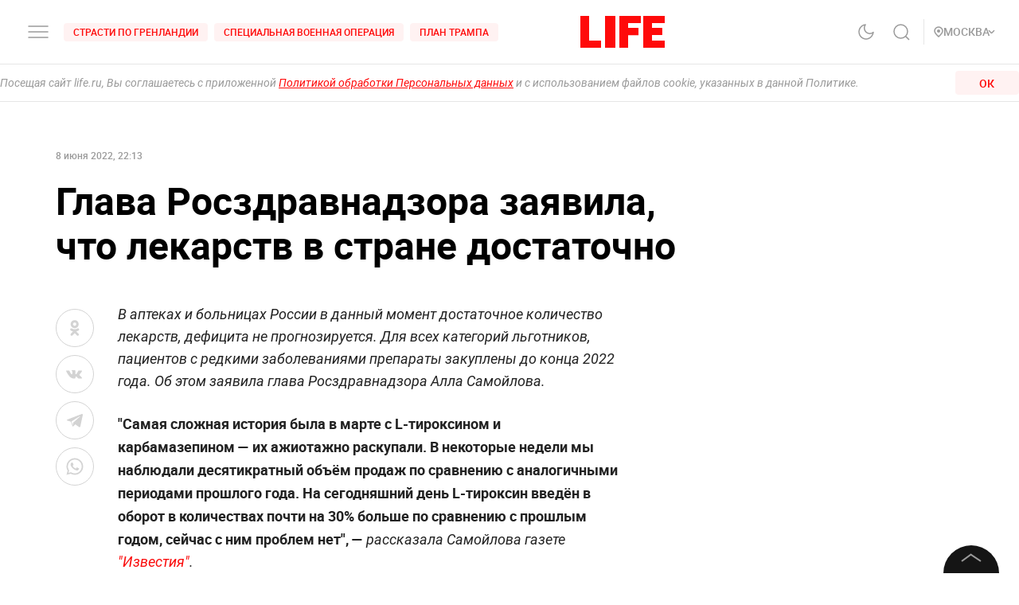

--- FILE ---
content_type: application/javascript; charset=UTF-8
request_url: https://life.ru/_next/static/chunks/webpack-be2af6a8d7237702716b.js
body_size: 3971
content:
!function(){"use strict";var e={},c={};function a(d){if(c[d])return c[d].exports;var t=c[d]={id:d,loaded:!1,exports:{}},f=!0;try{e[d].call(t.exports,t,t.exports,a),f=!1}finally{f&&delete c[d]}return t.loaded=!0,t.exports}a.m=e,a.x=function(){},a.n=function(e){var c=e&&e.__esModule?function(){return e.default}:function(){return e};return a.d(c,{a:c}),c},a.d=function(e,c){for(var d in c)a.o(c,d)&&!a.o(e,d)&&Object.defineProperty(e,d,{enumerable:!0,get:c[d]})},a.f={},a.e=function(e){return Promise.all(Object.keys(a.f).reduce((function(c,d){return a.f[d](e,c),c}),[]))},a.u=function(e){return 9774===e?"static/chunks/framework-35f84af7e2212c59cfbb.js":7737===e?"static/chunks/7737-e7e742c64c7f5db009a9.js":7160===e?"static/chunks/app-other-316b621f6bc5ca7dfa36.js":4172===e?"static/chunks/4172-5b6a5b82dba9d2c1e3a1.js":8191===e?"static/chunks/8191-b81e9872a7a1e2b1464b.js":33===e?"static/chunks/33-2ca0e95b4c8f6f03613b.js":4487===e?"static/chunks/4487-e663422bbb62c9644b09.js":4063===e?"static/chunks/4063-db43cd9f5648775c047f.js":6310===e?"static/chunks/6310-3916d4e172fba1851422.js":9447===e?"static/chunks/9447-ba009b965befe9c2845a.js":4019===e?"static/chunks/4019-9f6386d842b0567e27d1.js":8767===e?"static/chunks/8767-fb710ef57fc4d20221e8.js":"static/chunks/"+({261:"reactPlayerKaltura",2121:"reactPlayerFacebook",2546:"reactPlayerStreamable",3743:"reactPlayerVimeo",4439:"reactPlayerYouTube",4667:"reactPlayerMixcloud",6011:"reactPlayerFilePlayer",6125:"reactPlayerSoundCloud",6216:"reactPlayerTwitch",7596:"reactPlayerDailyMotion",7664:"reactPlayerPreview",8055:"reactPlayerWistia",8888:"reactPlayerVidyard"}[e]||e)+"."+{149:"34c9770b5eb1a65fb23e",261:"ac70d477ac48f2653361",345:"8540224dfffe56b64027",649:"7d0cddcf58efb808ece0",1161:"301233a06e7780a3a67d",1316:"1709a8f3e9ba9486f327",1468:"368361049c9d7792725d",1542:"9106d82171deb0c3af2b",1852:"d555859842bc45afebaa",2121:"be363470fc290f1418ae",2184:"4cc84ecd3db9344814cd",2414:"751b212d31b5e79c5421",2546:"444082c670dac3e3f0e8",2793:"1fa378b4963f63e6cd66",2876:"19200878f1e3d83fb277",3137:"5ad68fd33c198637fdf8",3152:"9daa51da64dcf0ba8f3e",3229:"305457e218199dfa11c2",3455:"8567dbd1a0061b59569d",3545:"9f9480487a48dc24488d",3743:"d5a055b260bb68a909e6",4154:"fd57db03c5422c326e61",4439:"120d3cd63b6dd1b8742c",4667:"91d39d7388700a9e4687",4706:"64595b18f37b434045eb",4728:"d8614d648957d7ed596c",4815:"32889bf0f4569578c167",5332:"0240054823daf5add097",5813:"aeba91eb8f792cc4382a",6011:"de5ea289c1b93822d1b1",6030:"85eedefe2653e92feab6",6125:"81cd72971abe3181161b",6197:"917a2cb61658af1ba603",6216:"44c0fd87ff5b0cb502a2",6261:"0b6126d5cd9a6cc15595",6378:"54e81f82e37af9ad62aa",6525:"31d5ff982b5559f13a78",6622:"cb6b1ba9fd09608aa471",7282:"9c3668c0b1b7f291d8a5",7359:"de297ec7eead8ab05e28",7596:"962630a0e3b479a66cc0",7664:"2932600bc83e78f3d44d",7881:"a983eccff5ff7fd60c23",7885:"375e9dfd801fb6439b5a",8055:"dd421cc4691134af594b",8297:"773b90408a5d79a800cd",8341:"a1df848e86e79d2c5cfb",8466:"59d7e971a0aaef084f09",8888:"f6ff66d8fcbae5daac62",9077:"a4e2cf407e17856b96a8",9354:"067b776f59823ed827e1",9448:"3e706e3309d3a82810db",9641:"e4ea7c132fc8b7a005f1",9963:"9ce50891305728ff882c"}[e]+".js"},a.g=function(){if("object"===typeof globalThis)return globalThis;try{return this||new Function("return this")()}catch(e){if("object"===typeof window)return window}}(),a.o=function(e,c){return Object.prototype.hasOwnProperty.call(e,c)},function(){var e={},c="_N_E:";a.l=function(d,t,f,r){if(e[d])e[d].push(t);else{var n,b;if(void 0!==f)for(var o=document.getElementsByTagName("script"),i=0;i<o.length;i++){var u=o[i];if(u.getAttribute("src")==d||u.getAttribute("data-webpack")==c+f){n=u;break}}n||(b=!0,(n=document.createElement("script")).charset="utf-8",n.timeout=120,a.nc&&n.setAttribute("nonce",a.nc),n.setAttribute("data-webpack",c+f),n.src=d),e[d]=[t];var s=function(c,a){n.onerror=n.onload=null,clearTimeout(l);var t=e[d];if(delete e[d],n.parentNode&&n.parentNode.removeChild(n),t&&t.forEach((function(e){return e(a)})),c)return c(a)},l=setTimeout(s.bind(null,void 0,{type:"timeout",target:n}),12e4);n.onerror=s.bind(null,n.onerror),n.onload=s.bind(null,n.onload),b&&document.head.appendChild(n)}}}(),a.r=function(e){"undefined"!==typeof Symbol&&Symbol.toStringTag&&Object.defineProperty(e,Symbol.toStringTag,{value:"Module"}),Object.defineProperty(e,"__esModule",{value:!0})},a.nmd=function(e){return e.paths=[],e.children||(e.children=[]),e},function(){var e;a.g.importScripts&&(e=a.g.location+"");var c=a.g.document;if(!e&&c&&(c.currentScript&&(e=c.currentScript.src),!e)){var d=c.getElementsByTagName("script");d.length&&(e=d[d.length-1].src)}if(!e)throw new Error("Automatic publicPath is not supported in this browser");e=e.replace(/#.*$/,"").replace(/\?.*$/,"").replace(/\/[^\/]+$/,"/"),a.p=e+"../../"}();var d={2272:0};a.f.compat=function(e,c){d[e]?c.push(d[e]):0!==d[e]&&{149:1,649:1,1161:1,2876:1,3152:1,3229:1,3545:1,4063:1,4154:1,4706:1,4728:1,4815:1,5332:1,6030:1,6197:1,6378:1,6525:1,7160:1,7282:1,7359:1,7885:1,8297:1,8341:1,8466:1,9077:1,9354:1}[e]&&c.push(d[e]=new Promise((function(c,t){for(var f="static/css/"+{33:"31d6cfe0d16ae931b73c",149:"9d70c431d485a1b85f04",261:"31d6cfe0d16ae931b73c",345:"31d6cfe0d16ae931b73c",649:"04465e3befa80f10d183",1161:"ead9cfe2d3a8e9a6c33c",1316:"31d6cfe0d16ae931b73c",1468:"31d6cfe0d16ae931b73c",1542:"31d6cfe0d16ae931b73c",1852:"31d6cfe0d16ae931b73c",2121:"31d6cfe0d16ae931b73c",2184:"31d6cfe0d16ae931b73c",2414:"31d6cfe0d16ae931b73c",2546:"31d6cfe0d16ae931b73c",2793:"31d6cfe0d16ae931b73c",2876:"58da394ffde88521698d",3137:"31d6cfe0d16ae931b73c",3152:"8a02192ad2c78999a891",3229:"6aa01c9ae13ea967c89b",3455:"31d6cfe0d16ae931b73c",3545:"81bde2083ee4ec9532da",3743:"31d6cfe0d16ae931b73c",4019:"31d6cfe0d16ae931b73c",4063:"715c2efd20cbeca0d053",4154:"7068608052354cfdab58",4172:"31d6cfe0d16ae931b73c",4439:"31d6cfe0d16ae931b73c",4487:"31d6cfe0d16ae931b73c",4667:"31d6cfe0d16ae931b73c",4706:"d77c3eba20ec83e3ba5c",4728:"12fa4f24cd4e073d39a0",4815:"260984b52adf396e0718",5332:"2cea8e46fc401ca386a8",5813:"31d6cfe0d16ae931b73c",6011:"31d6cfe0d16ae931b73c",6030:"40ab600d65678e3e4624",6125:"31d6cfe0d16ae931b73c",6197:"5469112fd8a4d3e46268",6216:"31d6cfe0d16ae931b73c",6261:"31d6cfe0d16ae931b73c",6310:"31d6cfe0d16ae931b73c",6378:"1934a5c1a7eff0c14c54",6525:"65d5c4922bea813c5ec0",6622:"31d6cfe0d16ae931b73c",7160:"d8c72b25e3fcdff6ea28",7282:"22a2de047e107691a8bc",7359:"a55a0a53aeecd58d0594",7596:"31d6cfe0d16ae931b73c",7664:"31d6cfe0d16ae931b73c",7737:"31d6cfe0d16ae931b73c",7881:"31d6cfe0d16ae931b73c",7885:"f16f7dc3e419291e58e6",8055:"31d6cfe0d16ae931b73c",8191:"31d6cfe0d16ae931b73c",8297:"7eeaed2129162fd8e13c",8341:"8bb1c95e64d35c57c7d5",8466:"e7ac04be5cd135c84361",8767:"31d6cfe0d16ae931b73c",8888:"31d6cfe0d16ae931b73c",9077:"b83f4f80c770c05c91f8",9354:"7a74641edb5dc9b28339",9447:"31d6cfe0d16ae931b73c",9448:"31d6cfe0d16ae931b73c",9641:"31d6cfe0d16ae931b73c",9774:"31d6cfe0d16ae931b73c",9963:"31d6cfe0d16ae931b73c"}[e]+".css",r=a.p+f,n=document.getElementsByTagName("link"),b=0;b<n.length;b++){var o=(u=n[b]).getAttribute("data-href")||u.getAttribute("href");if("stylesheet"===u.rel&&(o===f||o===r))return c()}var i=document.getElementsByTagName("style");for(b=0;b<i.length;b++){var u;if((o=(u=i[b]).getAttribute("data-href"))===f||o===r)return c()}var s=document.createElement("link");s.rel="stylesheet",s.type="text/css",s.onload=c,s.onerror=function(c){var a=c&&c.target&&c.target.src||r,f=new Error("Loading CSS chunk "+e+" failed.\n("+a+")");f.code="CSS_CHUNK_LOAD_FAILED",f.request=a,delete d[e],s.parentNode.removeChild(s),t(f)},s.href=r,document.getElementsByTagName("head")[0].appendChild(s)})).then((function(){d[e]=0})))},function(){var e={2272:0},c=[];a.f.j=function(c,d){var t=a.o(e,c)?e[c]:void 0;if(0!==t)if(t)d.push(t[2]);else if(4063!=c){var f=new Promise((function(a,d){t=e[c]=[a,d]}));d.push(t[2]=f);var r=a.p+a.u(c),n=new Error;a.l(r,(function(d){if(a.o(e,c)&&(0!==(t=e[c])&&(e[c]=void 0),t)){var f=d&&("load"===d.type?"missing":d.type),r=d&&d.target&&d.target.src;n.message="Loading chunk "+c+" failed.\n("+f+": "+r+")",n.name="ChunkLoadError",n.type=f,n.request=r,t[1](n)}}),"chunk-"+c,c)}else e[c]=0};var d=function(){},t=function(t,f){for(var r,n,b=f[0],o=f[1],i=f[2],u=f[3],s=0,l=[];s<b.length;s++)n=b[s],a.o(e,n)&&e[n]&&l.push(e[n][0]),e[n]=0;for(r in o)a.o(o,r)&&(a.m[r]=o[r]);for(i&&i(a),t&&t(f);l.length;)l.shift()();return u&&c.push.apply(c,u),d()},f=self.webpackChunk_N_E=self.webpackChunk_N_E||[];function r(){for(var d,t=0;t<c.length;t++){for(var f=c[t],r=!0,n=1;n<f.length;n++){var b=f[n];0!==e[b]&&(r=!1)}r&&(c.splice(t--,1),d=a(a.s=f[0]))}return 0===c.length&&(a.x(),a.x=function(){}),d}f.forEach(t.bind(null,0)),f.push=t.bind(null,f.push.bind(f));var n=a.x;a.x=function(){return a.x=n||function(){},(d=r)()}}(),a.x()}();